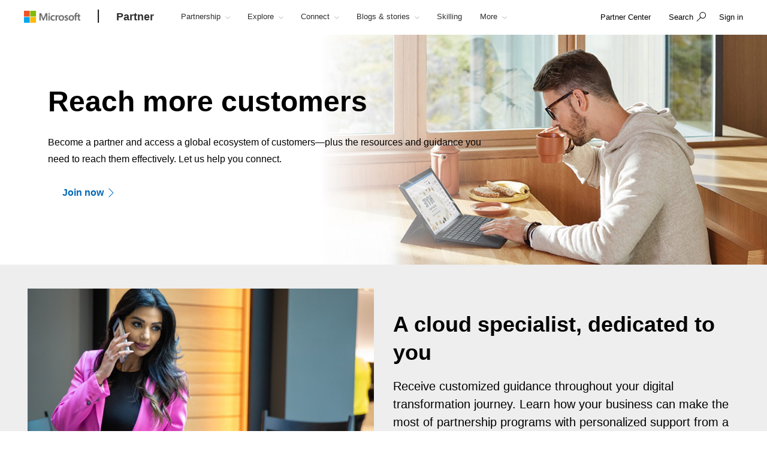

--- FILE ---
content_type: text/javascript; charset=utf-8
request_url: https://partner.microsoft.com/mssc/javascript/flexhero?v=N7jqZKP1s0zdl5fNBas1CjUdrcsIft5HDBEIYBA1rEE1
body_size: 1246
content:
var MsSc=MsSc||{},jq2143;MsSc.Ultra=MsSc.Ultra||{};MsSc.Ultra.FlexHero=MsSc.Ultra.FlexHero||{};jq2143=jQuery;jq2143(document).ready(function(){MsSc.Ultra.FlexHero.Init()});MsSc.Ultra.FlexHero.Init=function(){jq2143(".ultra .flex-hero").each(function(){var t,i,n;jq2143(this).data("flexhero")!=="initialized"&&(jq2143(this).data("flexhero","initialized"),t=jq2143(this).find(".ultra-cta-panel .primary-cta a").length===1,i=jq2143(this).find(".ultra-cta-panel .secondary-cta a").length===0,t&&i&&(n=jq2143(this).find(".ultra-cta-panel .primary-cta a").first().clone().empty().removeClass("cta-x").removeClass("cta-x-primary").removeClass("button"),n.length===1&&(jq2143(this).find(".ultra-header").find("h1,h2,h3,h4,h5,h6").each(function(){var t=jq2143(this).text();jq2143(this).wrapInner(n.clone().attr("aria-label",t))}),jq2143(this).find(".ultra-header").find("h1,h2,h3,h4,h5,h6").find("a.video-connect").colorbox({iframe:!0,innerWidth:"80%",innerHeight:"80%"}),jq2143(this).find(".image-panel a.video-connect").colorbox({iframe:!0,innerWidth:"80%",innerHeight:"80%"}),jq2143(this).find(".image-panel a").removeAttr("aria-label").removeAttr("title"),jq2143(this).find(".image-panel a").attr("tabindex","-1"))))});$(".secondary-cta > .cta-x > .icon-download").parent().append("<span class='icon icon-trailing icon-caret-fwd'> <\/span>");$(".secondary-cta > .cta-x > .icon-play").parent().append("<span class='icon icon-trailing icon-caret-fwd'> <\/span>")}

--- FILE ---
content_type: application/javascript; charset=utf-8
request_url: https://visitor-service-us-east-1.tealiumiq.com/msft/main/019be1c50cd40012654dbc4af6770009f0042097007e8?callback=utag.ut%5B%22writevamain%22%5D&rnd=1769019346772
body_size: 383
content:
utag.ut["writevamain"]({"metrics":{"22":1.0,"93796":0.0,"73867":0.0,"41251":0.0,"93794":0.0,"15":1.0,"28":1.0,"29":1.0,"32590":0.0,"93792":0.0,"75460":0.0,"38959":0.0,"38049":0.0,"88997":0.0,"8514":0.0,"34868":0.0,"21":1.0},"dates":{"23":1769019346700,"5372":1769019346700},"properties":{"17":"https://partner.microsoft.com/en-id/solutions/reach-more-customers","profile":"main","17364":"019be1c50cd40012654dbc4af6770009f0042097007e8","13994":"control","account":"msft","47073":"test"},"current_visit":{"metrics":{"12":0.0,"7":1.0,"80":0.0},"dates":{"11":1769019346700,"10":1769019346700},"properties":{"44":"Chrome","45":"Mac OS X","46":"Mac desktop","47":"browser","48":"Chrome","5":"https://partner.microsoft.com/en-id/solutions/reach-more-customers"},"flags":{"8585":true,"9895":false,"8595":true,"14":true,"9897":false,"9889":false,"9891":false},"property_sets":{"5057":["Microsoft Partner Network Portal"],"49":["Chrome"],"50":["Mac OS X"],"51":["Mac desktop"],"52":["browser"],"53":["Chrome"]}},"badges":{"32":true}});